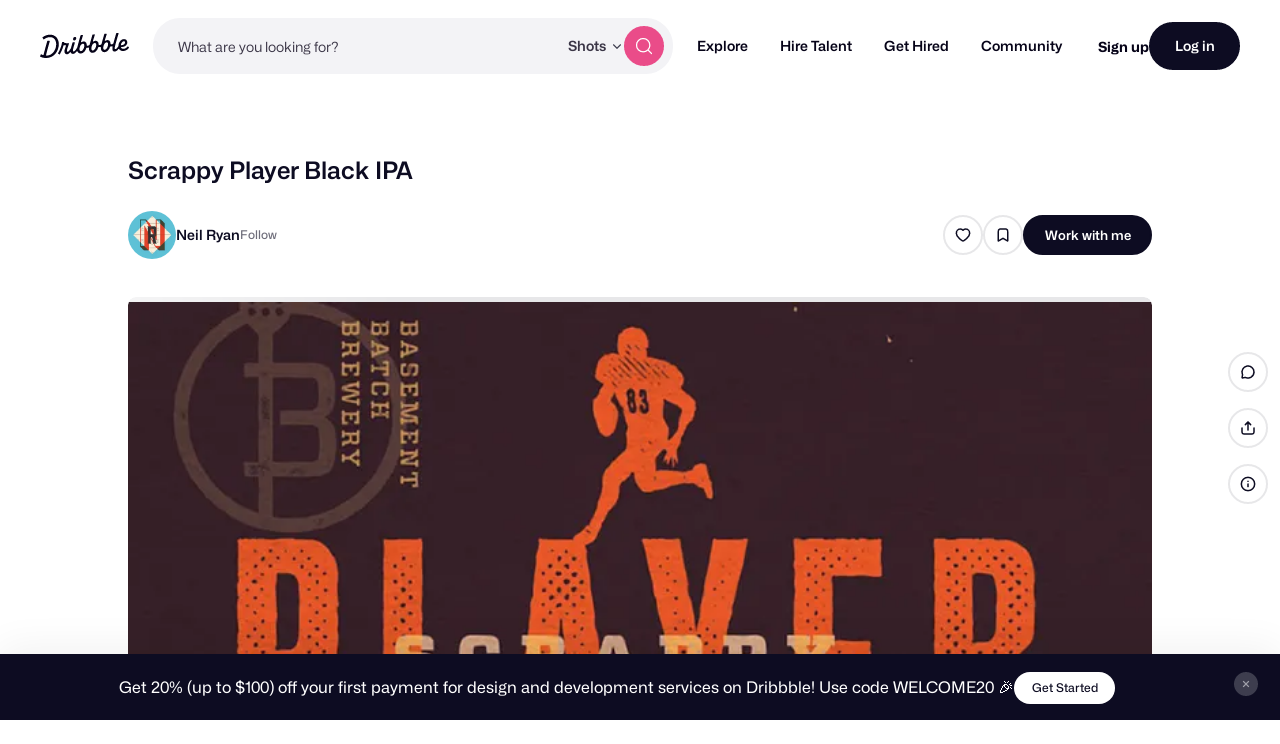

--- FILE ---
content_type: text/html; charset=UTF-8
request_url: https://dribbble.com/shots/2372482-Scrappy-Player-Black-IPA
body_size: 1801
content:
<!DOCTYPE html>
<html lang="en">
<head>
    <meta charset="utf-8">
    <meta name="viewport" content="width=device-width, initial-scale=1">
    <title></title>
    <style>
        body {
            font-family: "Arial";
        }
    </style>
    <script type="text/javascript">
    window.awsWafCookieDomainList = [];
    window.gokuProps = {
"key":"AQIDAHjcYu/GjX+QlghicBgQ/7bFaQZ+m5FKCMDnO+vTbNg96AGXgfseNG9GsmhWVuG48//kAAAAfjB8BgkqhkiG9w0BBwagbzBtAgEAMGgGCSqGSIb3DQEHATAeBglghkgBZQMEAS4wEQQMFHewYwsLoRoozZffAgEQgDvN1ZWGB3Hw/EhsdGKdjphW8ngUIkctNsqWdblPhbAB1hHGuRWgaJ8d3dNSksN74havaDnPX39WNCCU2Q==",
          "iv":"CgAE2TOaVQAAABrY",
          "context":"/XFHbG+gjz6qZHnzmTaoOB64p78B2u0I2fOQbY4MBamSurgUigGI25MmAkVLEAOvDX0FssEgkcOWbrJ+k47MmvxpfUBa1pauzTMlLEYDHl6ELML7PfTrl//MwgBuYXpQiBr2uvYAUMrNcd/bsDqtxDCBLxNdEWezPE+5Ct9ri4IVx40i+BpARNMOzqVndhu7wI59hrwGEROQA5I9y84uw69O0Wub3UQbp5TTDcqDXmIAbP355TXW9tgYXIAg4SWrBngi4CyUwafaSPU7HyNdlHfNhiQFG7HsYzpkuiX/i5pJD6KdhlDwH50KcvjjjZH0xm+83NzeRwfU3Fc3DMP81lIPGT47TDweYyVgORhWrNgB+ZCef3FoCG7CMO0u/s9SmA=="
};
    </script>
    <script src="https://043df3d55a9e.947e1d2c.us-east-1.token.awswaf.com/043df3d55a9e/c9933a44d03a/a6adabef7897/challenge.js"></script>
</head>
<body>
    <div id="challenge-container"></div>
    <script type="text/javascript">
        AwsWafIntegration.saveReferrer();
        AwsWafIntegration.checkForceRefresh().then((forceRefresh) => {
            if (forceRefresh) {
                AwsWafIntegration.forceRefreshToken().then(() => {
                    window.location.reload(true);
                });
            } else {
                AwsWafIntegration.getToken().then(() => {
                    window.location.reload(true);
                });
            }
        });
    </script>
    <noscript>
        <h1>JavaScript is disabled</h1>
        In order to continue, we need to verify that you're not a robot.
        This requires JavaScript. Enable JavaScript and then reload the page.
    </noscript>
</body>
</html>

--- FILE ---
content_type: text/css; charset=utf-8
request_url: https://fonts.googleapis.com/css2?family=Source+Serif+4:wght@400;600&family=IBM+Plex+Mono:wght@500&display=swap
body_size: 505
content:
/* cyrillic-ext */
@font-face {
  font-family: 'IBM Plex Mono';
  font-style: normal;
  font-weight: 500;
  font-display: swap;
  src: url(https://fonts.gstatic.com/s/ibmplexmono/v20/-F6qfjptAgt5VM-kVkqdyU8n3twJwl1FgsAXHNlYzg.woff2) format('woff2');
  unicode-range: U+0460-052F, U+1C80-1C8A, U+20B4, U+2DE0-2DFF, U+A640-A69F, U+FE2E-FE2F;
}
/* cyrillic */
@font-face {
  font-family: 'IBM Plex Mono';
  font-style: normal;
  font-weight: 500;
  font-display: swap;
  src: url(https://fonts.gstatic.com/s/ibmplexmono/v20/-F6qfjptAgt5VM-kVkqdyU8n3twJwlRFgsAXHNlYzg.woff2) format('woff2');
  unicode-range: U+0301, U+0400-045F, U+0490-0491, U+04B0-04B1, U+2116;
}
/* vietnamese */
@font-face {
  font-family: 'IBM Plex Mono';
  font-style: normal;
  font-weight: 500;
  font-display: swap;
  src: url(https://fonts.gstatic.com/s/ibmplexmono/v20/-F6qfjptAgt5VM-kVkqdyU8n3twJwl9FgsAXHNlYzg.woff2) format('woff2');
  unicode-range: U+0102-0103, U+0110-0111, U+0128-0129, U+0168-0169, U+01A0-01A1, U+01AF-01B0, U+0300-0301, U+0303-0304, U+0308-0309, U+0323, U+0329, U+1EA0-1EF9, U+20AB;
}
/* latin-ext */
@font-face {
  font-family: 'IBM Plex Mono';
  font-style: normal;
  font-weight: 500;
  font-display: swap;
  src: url(https://fonts.gstatic.com/s/ibmplexmono/v20/-F6qfjptAgt5VM-kVkqdyU8n3twJwl5FgsAXHNlYzg.woff2) format('woff2');
  unicode-range: U+0100-02BA, U+02BD-02C5, U+02C7-02CC, U+02CE-02D7, U+02DD-02FF, U+0304, U+0308, U+0329, U+1D00-1DBF, U+1E00-1E9F, U+1EF2-1EFF, U+2020, U+20A0-20AB, U+20AD-20C0, U+2113, U+2C60-2C7F, U+A720-A7FF;
}
/* latin */
@font-face {
  font-family: 'IBM Plex Mono';
  font-style: normal;
  font-weight: 500;
  font-display: swap;
  src: url(https://fonts.gstatic.com/s/ibmplexmono/v20/-F6qfjptAgt5VM-kVkqdyU8n3twJwlBFgsAXHNk.woff2) format('woff2');
  unicode-range: U+0000-00FF, U+0131, U+0152-0153, U+02BB-02BC, U+02C6, U+02DA, U+02DC, U+0304, U+0308, U+0329, U+2000-206F, U+20AC, U+2122, U+2191, U+2193, U+2212, U+2215, U+FEFF, U+FFFD;
}
/* cyrillic-ext */
@font-face {
  font-family: 'Source Serif 4';
  font-style: normal;
  font-weight: 400;
  font-display: swap;
  src: url(https://fonts.gstatic.com/s/sourceserif4/v14/vEFF2_tTDB4M7-auWDN0ahZJW3IX2ih5nk3AucvUHf6kAHr4Y3qwzSEi.woff2) format('woff2');
  unicode-range: U+0460-052F, U+1C80-1C8A, U+20B4, U+2DE0-2DFF, U+A640-A69F, U+FE2E-FE2F;
}
/* cyrillic */
@font-face {
  font-family: 'Source Serif 4';
  font-style: normal;
  font-weight: 400;
  font-display: swap;
  src: url(https://fonts.gstatic.com/s/sourceserif4/v14/vEFF2_tTDB4M7-auWDN0ahZJW3IX2ih5nk3AucvUHf6kCXr4Y3qwzSEi.woff2) format('woff2');
  unicode-range: U+0301, U+0400-045F, U+0490-0491, U+04B0-04B1, U+2116;
}
/* greek */
@font-face {
  font-family: 'Source Serif 4';
  font-style: normal;
  font-weight: 400;
  font-display: swap;
  src: url(https://fonts.gstatic.com/s/sourceserif4/v14/vEFF2_tTDB4M7-auWDN0ahZJW3IX2ih5nk3AucvUHf6kDnr4Y3qwzSEi.woff2) format('woff2');
  unicode-range: U+0370-0377, U+037A-037F, U+0384-038A, U+038C, U+038E-03A1, U+03A3-03FF;
}
/* vietnamese */
@font-face {
  font-family: 'Source Serif 4';
  font-style: normal;
  font-weight: 400;
  font-display: swap;
  src: url(https://fonts.gstatic.com/s/sourceserif4/v14/vEFF2_tTDB4M7-auWDN0ahZJW3IX2ih5nk3AucvUHf6kAnr4Y3qwzSEi.woff2) format('woff2');
  unicode-range: U+0102-0103, U+0110-0111, U+0128-0129, U+0168-0169, U+01A0-01A1, U+01AF-01B0, U+0300-0301, U+0303-0304, U+0308-0309, U+0323, U+0329, U+1EA0-1EF9, U+20AB;
}
/* latin-ext */
@font-face {
  font-family: 'Source Serif 4';
  font-style: normal;
  font-weight: 400;
  font-display: swap;
  src: url(https://fonts.gstatic.com/s/sourceserif4/v14/vEFF2_tTDB4M7-auWDN0ahZJW3IX2ih5nk3AucvUHf6kA3r4Y3qwzSEi.woff2) format('woff2');
  unicode-range: U+0100-02BA, U+02BD-02C5, U+02C7-02CC, U+02CE-02D7, U+02DD-02FF, U+0304, U+0308, U+0329, U+1D00-1DBF, U+1E00-1E9F, U+1EF2-1EFF, U+2020, U+20A0-20AB, U+20AD-20C0, U+2113, U+2C60-2C7F, U+A720-A7FF;
}
/* latin */
@font-face {
  font-family: 'Source Serif 4';
  font-style: normal;
  font-weight: 400;
  font-display: swap;
  src: url(https://fonts.gstatic.com/s/sourceserif4/v14/vEFF2_tTDB4M7-auWDN0ahZJW3IX2ih5nk3AucvUHf6kDXr4Y3qwzQ.woff2) format('woff2');
  unicode-range: U+0000-00FF, U+0131, U+0152-0153, U+02BB-02BC, U+02C6, U+02DA, U+02DC, U+0304, U+0308, U+0329, U+2000-206F, U+20AC, U+2122, U+2191, U+2193, U+2212, U+2215, U+FEFF, U+FFFD;
}
/* cyrillic-ext */
@font-face {
  font-family: 'Source Serif 4';
  font-style: normal;
  font-weight: 600;
  font-display: swap;
  src: url(https://fonts.gstatic.com/s/sourceserif4/v14/vEFF2_tTDB4M7-auWDN0ahZJW3IX2ih5nk3AucvUHf6kAHr4Y3qwzSEi.woff2) format('woff2');
  unicode-range: U+0460-052F, U+1C80-1C8A, U+20B4, U+2DE0-2DFF, U+A640-A69F, U+FE2E-FE2F;
}
/* cyrillic */
@font-face {
  font-family: 'Source Serif 4';
  font-style: normal;
  font-weight: 600;
  font-display: swap;
  src: url(https://fonts.gstatic.com/s/sourceserif4/v14/vEFF2_tTDB4M7-auWDN0ahZJW3IX2ih5nk3AucvUHf6kCXr4Y3qwzSEi.woff2) format('woff2');
  unicode-range: U+0301, U+0400-045F, U+0490-0491, U+04B0-04B1, U+2116;
}
/* greek */
@font-face {
  font-family: 'Source Serif 4';
  font-style: normal;
  font-weight: 600;
  font-display: swap;
  src: url(https://fonts.gstatic.com/s/sourceserif4/v14/vEFF2_tTDB4M7-auWDN0ahZJW3IX2ih5nk3AucvUHf6kDnr4Y3qwzSEi.woff2) format('woff2');
  unicode-range: U+0370-0377, U+037A-037F, U+0384-038A, U+038C, U+038E-03A1, U+03A3-03FF;
}
/* vietnamese */
@font-face {
  font-family: 'Source Serif 4';
  font-style: normal;
  font-weight: 600;
  font-display: swap;
  src: url(https://fonts.gstatic.com/s/sourceserif4/v14/vEFF2_tTDB4M7-auWDN0ahZJW3IX2ih5nk3AucvUHf6kAnr4Y3qwzSEi.woff2) format('woff2');
  unicode-range: U+0102-0103, U+0110-0111, U+0128-0129, U+0168-0169, U+01A0-01A1, U+01AF-01B0, U+0300-0301, U+0303-0304, U+0308-0309, U+0323, U+0329, U+1EA0-1EF9, U+20AB;
}
/* latin-ext */
@font-face {
  font-family: 'Source Serif 4';
  font-style: normal;
  font-weight: 600;
  font-display: swap;
  src: url(https://fonts.gstatic.com/s/sourceserif4/v14/vEFF2_tTDB4M7-auWDN0ahZJW3IX2ih5nk3AucvUHf6kA3r4Y3qwzSEi.woff2) format('woff2');
  unicode-range: U+0100-02BA, U+02BD-02C5, U+02C7-02CC, U+02CE-02D7, U+02DD-02FF, U+0304, U+0308, U+0329, U+1D00-1DBF, U+1E00-1E9F, U+1EF2-1EFF, U+2020, U+20A0-20AB, U+20AD-20C0, U+2113, U+2C60-2C7F, U+A720-A7FF;
}
/* latin */
@font-face {
  font-family: 'Source Serif 4';
  font-style: normal;
  font-weight: 600;
  font-display: swap;
  src: url(https://fonts.gstatic.com/s/sourceserif4/v14/vEFF2_tTDB4M7-auWDN0ahZJW3IX2ih5nk3AucvUHf6kDXr4Y3qwzQ.woff2) format('woff2');
  unicode-range: U+0000-00FF, U+0131, U+0152-0153, U+02BB-02BC, U+02C6, U+02DA, U+02DC, U+0304, U+0308, U+0329, U+2000-206F, U+20AC, U+2122, U+2191, U+2193, U+2212, U+2215, U+FEFF, U+FFFD;
}
